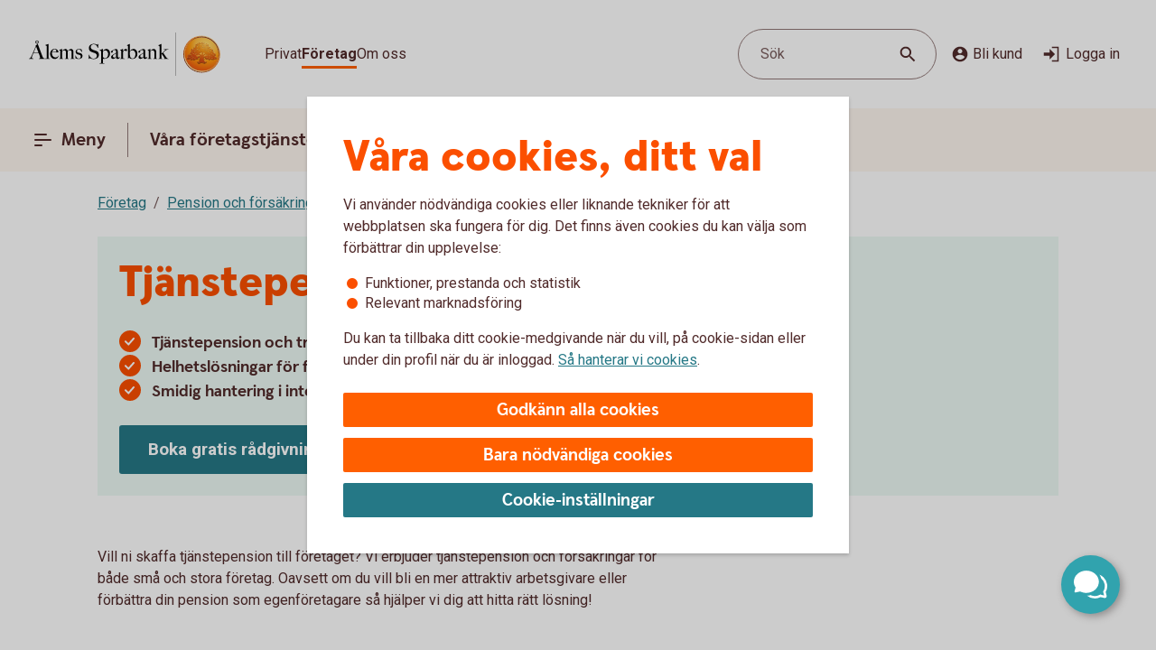

--- FILE ---
content_type: text/css;charset=utf-8
request_url: https://www.alemssparbank.se/etc.clientlibs/wcms/components/atoms/language-selector.lc-a478b049501ff1ab48f04c0ab4cf68ae-lc.min.css
body_size: 3745
content:
.language-selector{width:200px;user-select:none}
.language-selector .combo{cursor:pointer}
.language-selector label{position:absolute}
.language-selector .selector-wrapper icon-chevron{position:absolute;z-index:11;right:20px;top:17px;-webkit-transform:rotate(90deg);-moz-transform:rotate(90deg);-ms-transform:rotate(90deg);-o-transform:rotate(90deg);transform:rotate(90deg);pointer-events:none}
.language-selector .field{position:relative;z-index:10000}
.language-selector .focus{position:absolute;left:0;right:0;top:0;-webkit-border-radius:28px;-moz-border-radius:28px;border-radius:28px}
.language-selector .field .combo-input{font-weight:700}
.language-selector .field .combo-input,.language-selector .combo-option{background-repeat:no-repeat;background-size:24px 24px;background-position:16px center;background-color:var(--surface-elevation);padding:16px 16px 16px 48px;line-height:24px;-webkit-box-sizing:border-box;-moz-box-sizing:border-box;box-sizing:border-box;font-family:Roboto,sans-serif;font-size:1rem;line-height:1.375rem;color:var(--text-regularHigh);height:56px;display:-webkit-flex;display:-ms-flexbox;display:-ms-flex;display:flex;-webkit-align-items:center;-ms-align-items:center;align-items:center;border:1px solid var(--line-default);-webkit-border-radius:28px;-moz-border-radius:28px;border-radius:28px;position:relative;z-index:10;width:100%;padding-right:40px}
.language-selector .field .combo-input::after,.language-selector .combo-option::after{display:none}
.language-selector .field .combo-input.option-current,.language-selector .combo-option.option-current{background-color:var(--overlay-regularLow)}
.language-selector .field .combo-input[data-value="sv"],.language-selector .combo-option[data-value="sv"]{background-image:url([data-uri])}
.language-selector .field .combo-input[data-value="en"],.language-selector .combo-option[data-value="en"]{background-image:url([data-uri])}
.language-selector .field .combo-input[data-value="ua"],.language-selector .combo-option[data-value="ua"]{background-image:url([data-uri])}
.language-selector .field .combo-input[data-value="ru"],.language-selector .combo-option[data-value="ru"]{background-image:url([data-uri])}
.language-selector .field .combo-input[data-value="es"],.language-selector .combo-option[data-value="es"]{background-image:url([data-uri])}
.language-selector .field .combo-input[data-value="fr"],.language-selector .combo-option[data-value="fr"]{background-image:url([data-uri])}
.language-selector .field .combo-input[data-value="so"],.language-selector .combo-option[data-value="so"]{background-image:url([data-uri])}
.language-selector .field .combo-input[data-value="tr"],.language-selector .combo-option[data-value="tr"]{background-image:url([data-uri])}
.language-selector .field .combo-input[data-value="ku"],.language-selector .combo-option[data-value="ku"]{background-image:url([data-uri])}
.language-selector .field .combo-input[data-value="ar"],.language-selector .combo-option[data-value="ar"]{background-image:url([data-uri])}
.language-selector .field .combo-input[data-value="pr"],.language-selector .combo-option[data-value="pr"]{background-image:url([data-uri])}
.language-selector .field .combo-input[data-value="nb"],.language-selector .combo-option[data-value="nb"]{background-image:url([data-uri])}
.language-selector .combo-option:hover{background-color:var(--overlay-regularLow)}
.language-selector .field .combo-input,.language-selector .combo-option,.language-selector .combo-option:hover,.language-selector .combo-option[aria-selected="true"]{background-repeat:no-repeat;background-size:24px 24px;background-position:16px center}
.language-selector .combo-option{border:0;-webkit-border-radius:0;-moz-border-radius:0;border-radius:0}
.language-selector .combo-menu{-webkit-border-radius:28px;-moz-border-radius:28px;border-radius:28px;border:0;max-height:unset;position:absolute;z-index:3;border:1px solid var(--line-default)}
.language-selector .js-select.open .combo-input{border:1px solid var(--line-focus);-webkit-border-radius:28px 28px 0 0;-moz-border-radius:28px 28px 0 0;border-radius:28px 28px 0 0}
.language-selector .js-select.open .combo-menu{-webkit-box-shadow:none;-moz-box-shadow:none;box-shadow:none;-webkit-border-radius:0 0 28px 28px;-moz-border-radius:0 0 28px 28px;border-radius:0 0 28px 28px;top:56px}
.language-selector .js-select.open icon-chevron{-webkit-transform:rotate(-90deg);-moz-transform:rotate(-90deg);-ms-transform:rotate(-90deg);-o-transform:rotate(-90deg);transform:rotate(-90deg)}
.language-selector:not(.on-top) .combo-menu{border:1px solid var(--line-focus);border-top:0}
.language-selector .focus,.language-selector .combo-input:not(.combo.open .combo-input):focus-visible{outline:2px solid var(--line-tabFocus);outline-offset:2px}
.language-selector.on-top .js-select.open .combo-input{-webkit-border-radius:0 0 28px 28px;-moz-border-radius:0 0 28px 28px;border-radius:0 0 28px 28px}
.language-selector.on-top .js-select.open .combo-menu{border:1px solid var(--line-focus);-webkit-border-radius:28px 28px 0 0;-moz-border-radius:28px 28px 0 0;border-radius:28px 28px 0 0;bottom:56px;border-bottom:0;top:auto}
.language-selector.on-top .js-select.open + .focus{top:auto;bottom:0}
.language-selector .selector-wrapper:hover .field .combo-input{border:1px solid var(--line-hover)}
.language-selector:hover .js-select.open>.combo-menu{border:1px solid var(--line-hover);border-top:0}
.language-selector:hover.on-top .js-select.open>.combo-menu{border:1px solid var(--line-hover);border-bottom:0}

--- FILE ---
content_type: application/javascript;charset=utf-8
request_url: https://www.alemssparbank.se/etc.clientlibs/wcms/clientlibs/search.lc-93fce101e71f3f5e4297a30fd37a8b40-lc.min.js
body_size: 1792
content:
var __assign=this&&this.__assign||function(){__assign=Object.assign||function(b){for(var q,v=1,n=arguments.length;v<n;v++){q=arguments[v];for(var w in q)Object.prototype.hasOwnProperty.call(q,w)&&(b[w]=q[w])}return b};return __assign.apply(this,arguments)},Search;
(function(b){b.resultsSelector="data-search-results";b.keyword="q";b.regelverket="regelverket";b.person="person";b.staffCatalog="staffCatalog";b.branchOffice="branches";b.branchOfficeInfo="branch-info";b.allResultsSelector="";b.PID="pid";var q,v=[b.PID,b.regelverket,b.branchOffice,b.branchOfficeInfo,b.staffCatalog,b.person];b.getUrlQueryDict=function(a){void 0===a&&(a=!1);var e={},g=window.location.search.slice(1).split("\x26");$.each(g,function(c,f){f=f.split(WcmsConstants.charEquals);c=f[0];f=f[1];
0!==c.length&&(e[c]=a?decodeURIComponent(f):f)});return e};var n=b.getUrlQueryDict(!0);b.highlight=function(a,e){void 0===e&&(e=n[b.keyword]);try{return a.replace(new RegExp("(".concat(e,")"),"gi"),"\x3cem\x3e$1\x3c/em\x3e")}catch(g){return a}};var w=function(a,e,g){var c=$(a).find(WcmsConstants.showMoreLessSelector);e.stats.totalHits>20*e.pagination.currentPage?(WcmsFunctions.showMoreLessButton($(a)),$(c).off("click.ShowMoreLess").on("click.ShowMoreLess",function(){WcmsFunctions.hideMoreLessButton($(a));
WcmsFunctions.showLoader($(a));b.doSearch(__assign(__assign({},g),{page:(g.page||0)+1,hitsPerPage:20}))})):WcmsFunctions.hideMoreLessButton($(a))};b.showResults=function(a){var e=a.component,g=a.response,c=[];a.results.map(function(f,x){var k={};a.resultCallback&&(k=a.resultCallback(g,x,f),k.path.includes("/api")||(k.path="/api".concat(k.path)));x=c.push;var p=f.breadcrumbs;var l=f.content,u=f.description,r=f.title,y=f.title_snippet,z=f.url,d=f.description_snippet;f=f.content_snippet;k=WcmsFunctions.getDataAttributesAsOneString(k);
k='\x3ca class\x3d"general-link large" '.concat(k,' href\x3d"').concat(z,'"\x3e').concat(y||r,"\x3c/a\x3e");r="";(l=d||u||f||l)&&(r='\x3cdiv class\x3d"content"\x3e'.concat(l,"\x3c/div\x3e"));l="";p&&(l='\x3cul class\x3d"breadcrumb"\x3e\x3cli\x3e'.concat(p.join("\x3c/li\x3e\x3cli\x3e"),"\x3c/li\x3e\x3c/ul\x3e"));p="\x3cli\x3e".concat(k).concat(r).concat(l,"\x3c/li\x3e");x.call(c,p)});c&&$(e).find("[".concat(b.resultsSelector,"]")).append(c.join(""))};b.initHistoryListener=function(a){window.onpopstate=
function(){return a()}};b.initFormListener=function(a,e){a.find(WcmsConstants.form).on("submit",function(g){g.preventDefault();b.setFormDataIntoUrl($(g.target));a.find("".concat(WcmsConstants.input,":focus")).trigger("blur");e()})};b.setFormDataIntoUrl=function(a){a=WcmsFunctions.getFormSerializedData(a);a=WcmsFunctions.convertSerializedFormIntoObject(a);window.history.pushState(null,"",WcmsFunctions.convertObjectIntoURLParams(a))};b.initSearch=function(a,e){b.initFormListener(e,a);b.initHistoryListener(a);
a()};b.searchAllowed=function(a){var e=$("#search-form");return WcmsFunctions.isItemInArray(a,v)?!0:!(!e||!Object.keys(n).length)};b.getSanitizedKeyword=function(a,e){void 0===a&&(a=n[b.keyword]);void 0===e&&(e=!1);if(!(a&&""!==a||e))return"";a=a.replace(WcmsConstants.regexPlusChar," ");a=decodeURIComponent(a);return WcmsFunctions.escapeHtmlLeaveSlashAndAmp(a)};b.doSearch=function(a,e){var g;n=b.getUrlQueryDict(!0);if(b.searchAllowed(a.type)&&a&&a.component){var c=a.component,f=a.type,x=a.hitsPerPage,
k=a.query,p=a.saveParams,l=a.filters;q&&(l=q);p&&(q=l);var u=n[b.keyword];WcmsFunctions.getSiteId();WcmsFunctions.getLanguage();p=parseInt(a.page||n.page||1)||1;var r=$(c).attr(WcmsConstants.attrApiKey),y=$(c).attr(WcmsConstants.attrSearchEndpoint);if(y&&r){switch(f){case b.regelverket:u=b.getSanitizedKeyword(a.query,!0);break;case b.person:u=n[b.PID]}f&&f!==b.branchOffice||sessionStorage.getItem("coordinate")&&sessionStorage.getItem("coordinate");WcmsFunctions.hideHitsCounter(c);WcmsFunctions.hideMoreLessButton(c);
WcmsFunctions.showLoader(c);1===p&&c.find("[".concat(b.resultsSelector,"]")).empty();var z=__assign({query:null!==(g=b.getSanitizedKeyword(k))&&void 0!==g?g:u,hitsPerPage:x||20,page:p},l?l:{});$.ajax({url:y,method:"POST",headers:{"X-API-Key":r,"X-Network-Origin":"ext"},dataType:"json",contentType:"application/json; charset\x3dutf-8",data:JSON.stringify(z)}).done(function(d){var h;(null===(h=d.stats)||void 0===h?0:h.totalHits)&&$(c).find(WcmsConstants.hitsCounter).attr("data-js-total",d.stats.totalHits);
if(f)e&&e(d,c);else{var m;h=c.find("[".concat(b.resultsSelector,"]"));if(a.containerCallback){var t=a.containerCallback(d);h.attr(t)}e&&e(d);if(null===(m=d.documentList)||void 0===m?0:m.documents)d={results:d.documentList.documents,component:c,response:d},a.resultCallback&&(d.resultCallback=a.resultCallback),b.showResults(d),WcmsFunctions.hideLoader(c);document.dispatchEvent(new CustomEvent(WcmsConstants.eventSearchReady))}}).fail(function(d){console.warn("Search failed with keyword ".concat(u));
WcmsFunctions.hideLoader(c);console.warn(d);a.failCallback&&a.failCallback(d)}).always(function(d){if(!f){var h=__assign(__assign({},z),{component:c});$(c).find(SearchInput.component).val(b.getSanitizedKeyword());SearchInput.showHideClear(c);if(d.stats){var m=d.stats.totalHits;d.documentList&&(m=d.stats.totalHits+d.documentList.numberOfAdditionalDocumentHits);w(c,d,h);if(m){h=$(c).find(WcmsConstants.hitsCounter);m=d.stats.totalHits;var t=$(h).html().trim(),A=20*d.pagination.currentPage<parseInt(m)?
20*d.pagination.currentPage:parseInt(m);d=$(h).find("strong").html();A="1-".concat(A);t=t.replace(d,A);d=$(h).find(WcmsConstants.totalHitsCounter).html();t=t.replace(d,m);$(h).html(t);$(h).find('[data-js\x3d"keyword"]').html(b.getSanitizedKeyword());WcmsFunctions.showHitsCounter(c);WcmsFunctions.hideNoResultsNotification(c)}else $(WcmsConstants.noResultsNotification).find('[data-js\x3d"search-keyword"]').html(b.getSanitizedKeyword()),WcmsFunctions.hideHitsCounter(c),WcmsFunctions.showNoResultsNotification(c)}WcmsFunctions.hideLoader(c);
SearchInput.closeSuggestions($(c).find(SearchInput.component))}})}}}})(Search||(Search={}));

--- FILE ---
content_type: application/javascript;charset=utf-8
request_url: https://www.alemssparbank.se/etc.clientlibs/wcms/components/atoms/icons/calendar.lc-32027b62efd82ea84ef45d7b359d4fb2-lc.min.js
body_size: 186
content:
var __extends=this&&this.__extends||function(){var e=function(c,b){e=Object.setPrototypeOf||{__proto__:[]}instanceof Array&&function(a,f){a.__proto__=f}||function(a,f){for(var d in f)Object.prototype.hasOwnProperty.call(f,d)&&(a[d]=f[d])};return e(c,b)};return function(c,b){function a(){this.constructor=c}if("function"!==typeof b&&null!==b)throw new TypeError("Class extends value "+String(b)+" is not a constructor or null");e(c,b);c.prototype=null===b?Object.create(b):(a.prototype=b.prototype,new a)}}(),
__spreadArray=this&&this.__spreadArray||function(e,c,b){if(b||2===arguments.length)for(var a=0,f=c.length,d;a<f;a++)!d&&a in c||(d||(d=Array.prototype.slice.call(c,0,a)),d[a]=c[a]);return e.concat(d||Array.prototype.slice.call(c))},CalendarIcon=function(e){function c(){var b=e.call(this)||this,a=b.getAttribute("additionalClass");a=__spreadArray(["icon","calendar"],a?[a]:[],!0).join(" ");b.innerHTML='\n            \x3csvg class\x3d"'.concat(a,'" role\x3d"graphics-symbol" aria-hidden\x3d"true" viewBox\x3d"0 0 20 22"\x3e\n                \x3cpath d\x3d"M5 -0.000732422V1.99927H15V-0.000732422H17V1.99927H18C19.1 1.99927 20 2.89927 20 3.99927V19.9993C20 21.0993 19.1 21.9993 18 21.9993H2C0.9 21.9993 0 21.0993 0 19.9993V3.99927C0 2.89927 0.9 1.99927 2 1.99927H3V-0.000732422H5ZM6 13.9993H2V18.9993H6V13.9993ZM12 13.9993H8V18.9993H12V13.9993ZM18 13.9993H14V18.9993H18V13.9993ZM6 6.99927H2V11.9993H6V6.99927ZM12 6.99927H8V11.9993H12V6.99927ZM18 6.99927H14V11.9993H18V6.99927Z"/\x3e\n            \x3c/svg\x3e');
return b}__extends(c,e);return c}(HTMLElement);if("customElements"in window){var element="icon-calendar";customElements.get(element)||customElements.define(element,CalendarIcon)};